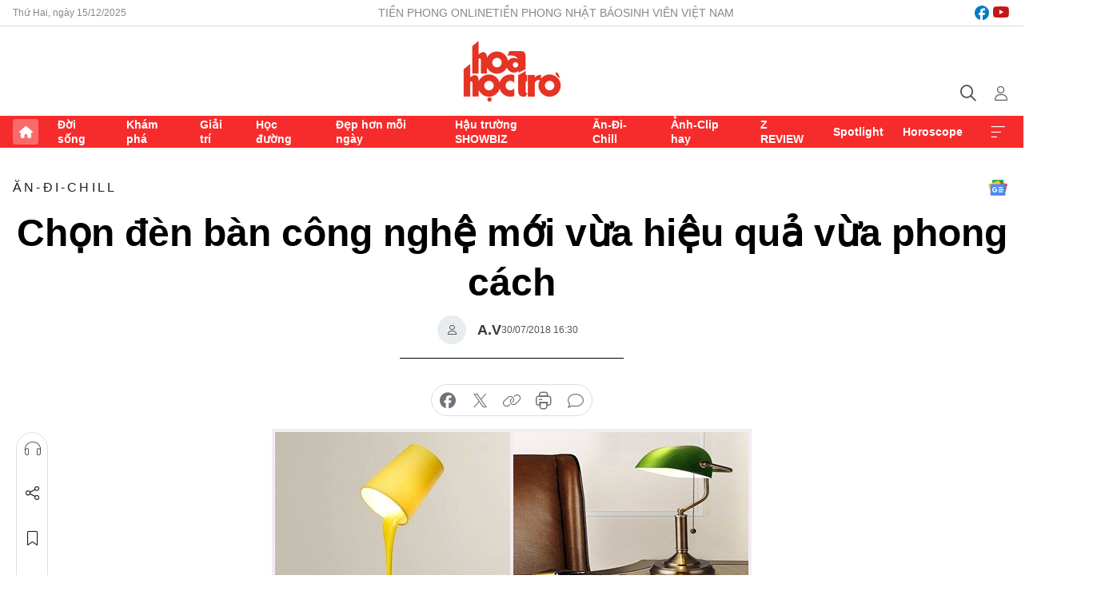

--- FILE ---
content_type: text/html;charset=utf-8
request_url: https://hoahoctro.tienphong.vn/chon-den-ban-cong-nghe-moi-vua-hieu-qua-vua-phong-cach-post1194537.tpo
body_size: 14575
content:
<!DOCTYPE html> <html lang="vi" class="hht "> <head> <title>Chọn đèn bàn công nghệ mới vừa hiệu quả vừa phong cách | Báo điện tử Tiền Phong</title> <meta name="description" content="Chọn đèn bàn tận dụng tối đa công nghệ chiếu sáng LED, không chỉ hiệu quả mà còn thể hiện phong cách riêng của bạn."/> <meta name="keywords" content=""/> <meta name="news_keywords" content=""/> <meta http-equiv="Content-Type" content="text/html; charset=utf-8" /> <meta http-equiv="X-UA-Compatible" content="IE=edge"/> <meta http-equiv="refresh" content="1800" /> <meta name="revisit-after" content="1 days" /> <meta name="viewport" content="width=device-width, initial-scale=1"> <meta http-equiv="content-language" content="vi" /> <meta name="format-detection" content="telephone=no"/> <meta name="format-detection" content="address=no"/> <meta name="apple-mobile-web-app-capable" content="yes"> <meta name="apple-mobile-web-app-status-bar-style" content="black"> <meta name="apple-mobile-web-app-title" content="Báo điện tử Tiền Phong"/> <meta name="referrer" content="no-referrer-when-downgrade"/> <link rel="shortcut icon" href="https://cdn.tienphong.vn/assets/web/styles/img/h2t.png" type="image/x-icon" /> <link rel="preconnect" href="https://cdn.tienphong.vn"/> <link rel="dns-prefetch" href="https://cdn.tienphong.vn"/> <link rel="dns-prefetch" href="//www.google-analytics.com" /> <link rel="dns-prefetch" href="//www.googletagmanager.com" /> <link rel="dns-prefetch" href="//stc.za.zaloapp.com" /> <link rel="dns-prefetch" href="//fonts.googleapis.com" /> <script> var cmsConfig = { domainDesktop: 'https://hoahoctro.tienphong.vn', domainMobile: 'https://hoahoctro.tienphong.vn', domainApi: 'https://api.tienphong.vn', domainStatic: 'https://cdn.tienphong.vn', domainLog: 'https://log.tienphong.vn', googleAnalytics: 'G-749R1YGL4H,UA-161062453-1', siteId: 1, pageType: 1, objectId: 1194537, adsZone: 319, allowAds: false, adsLazy: true, antiAdblock: true, }; if (window.location.protocol !== 'https:' && window.location.hostname.indexOf('tienphong.vn') !== -1) { window.location = 'https://' + window.location.hostname + window.location.pathname + window.location.hash; } var USER_AGENT=window.navigator&&window.navigator.userAgent||"",IS_MOBILE=/Android|webOS|iPhone|iPod|BlackBerry|Windows Phone|IEMobile|Mobile Safari|Opera Mini/i.test(USER_AGENT);function setCookie(e,o,i){var n=new Date,i=(n.setTime(n.getTime()+24*i*60*60*1e3),"expires="+n.toUTCString());document.cookie=e+"="+o+"; "+i+";path=/;"}function getCookie(e){var o=document.cookie.indexOf(e+"="),i=o+e.length+1;return!o&&e!==document.cookie.substring(0,e.length)||-1===o?null:(-1===(e=document.cookie.indexOf(";",i))&&(e=document.cookie.length),unescape(document.cookie.substring(i,e)))}; </script> <script> if(USER_AGENT && USER_AGENT.indexOf("facebot") <= 0 && USER_AGENT.indexOf("facebookexternalhit") <= 0) { var query = ''; var hash = ''; if (window.location.search) query = window.location.search; if (window.location.hash) hash = window.location.hash; var canonicalUrl = 'https://hoahoctro.tienphong.vn/chon-den-ban-cong-nghe-moi-vua-hieu-qua-vua-phong-cach-post1194537.tpo' + query + hash ; var curUrl = decodeURIComponent(window.location.href); if(!location.port && canonicalUrl.startsWith("http") && curUrl != canonicalUrl){ window.location.replace(canonicalUrl); } } </script> <meta property="fb:app_id" content="398178286982123"/> <meta property="fb:pages" content="102790913161840"/> <meta name="author" content="Báo điện tử Tiền Phong" /> <meta name="copyright" content="Copyright © 2025 by Báo điện tử Tiền Phong" /> <meta name="RATING" content="GENERAL" /> <meta name="GENERATOR" content="Báo điện tử Tiền Phong" /> <meta content="Báo điện tử Tiền Phong" itemprop="sourceOrganization" name="source"/> <meta content="news" itemprop="genre" name="medium"/> <meta name="robots" content="noarchive, max-image-preview:large, index, follow" /> <meta name="GOOGLEBOT" content="noarchive, max-image-preview:large, index, follow" /> <link rel="canonical" href="https://hoahoctro.tienphong.vn/chon-den-ban-cong-nghe-moi-vua-hieu-qua-vua-phong-cach-post1194537.tpo" /> <meta property="og:site_name" content="Báo điện tử Tiền Phong"/> <meta property="og:rich_attachment" content="true"/> <meta property="og:type" content="article"/> <meta property="og:url" content="https://hoahoctro.tienphong.vn/chon-den-ban-cong-nghe-moi-vua-hieu-qua-vua-phong-cach-post1194537.tpo"/> <meta property="og:image" content="https://cdn.tienphong.vn/images/bdfc554ea35983ad68a96e0050b6e2cb5c6c9df5fa4d264d21e8d8e30764ac9d07f53f57133bf44ac611190d4f7be183c0742af486bc77313eaab4fa2d20017f80d3e32db45e74a2da1c6a69785388e9/5b5f2ca422f7b-d1-600x450.jpg.webp"/> <meta property="og:image:width" content="1200"/> <meta property="og:image:height" content="630"/> <meta property="og:title" content="Chọn đèn bàn công nghệ mới vừa hiệu quả vừa phong cách"/> <meta property="og:description" content="Chọn đèn bàn tận dụng tối đa công nghệ chiếu sáng LED, không chỉ hiệu quả mà còn thể hiện phong cách riêng của bạn."/> <meta name="twitter:card" value="summary"/> <meta name="twitter:url" content="https://hoahoctro.tienphong.vn/chon-den-ban-cong-nghe-moi-vua-hieu-qua-vua-phong-cach-post1194537.tpo"/> <meta name="twitter:title" content="Chọn đèn bàn công nghệ mới vừa hiệu quả vừa phong cách"/> <meta name="twitter:description" content="Chọn đèn bàn tận dụng tối đa công nghệ chiếu sáng LED, không chỉ hiệu quả mà còn thể hiện phong cách riêng của bạn."/> <meta name="twitter:image" content="https://cdn.tienphong.vn/images/bdfc554ea35983ad68a96e0050b6e2cb5c6c9df5fa4d264d21e8d8e30764ac9d07f53f57133bf44ac611190d4f7be183c0742af486bc77313eaab4fa2d20017f80d3e32db45e74a2da1c6a69785388e9/5b5f2ca422f7b-d1-600x450.jpg.webp"/> <meta name="twitter:site" content="@Báo điện tử Tiền Phong"/> <meta name="twitter:creator" content="@Báo điện tử Tiền Phong"/> <meta property="article:publisher" content="https://www.facebook.com/www.tienphong.vn/" /> <meta property="article:tag" content=""/> <meta property="article:section" content="Hoa học trò,Ăn-Đi-Chill" /> <meta property="article:published_time" content="2018-07-30T23:30:00+0700"/> <meta property="article:modified_time" content="2018-07-31T00:35:01+0700"/> <script type="application/ld+json"> { "@context" : "https://schema.org", "@type" : "WebSite", "name": "Báo điện tử Tiền Phong", "url": "https://hoahoctro.tienphong.vn", "alternateName" : "Hoa học trò, chuyên trang của Báo điện tử Tiền Phong", "potentialAction": { "@type": "SearchAction", "target": { "@type": "EntryPoint", "urlTemplate": "https://hoahoctro.tienphong.vn/search/?q={search_term_string}" }, "query-input": "required name=search_term_string" } } </script> <script type="application/ld+json"> { "@context":"http://schema.org", "@type":"BreadcrumbList", "itemListElement":[ { "@type":"ListItem", "position":1, "item":{ "@id":"https://hoahoctro.tienphong.vn/hht-an-di-chill/", "name":"Ăn-Đi-Chill" } } ] } </script> <script type="application/ld+json"> { "@context": "http://schema.org", "@type": "NewsArticle", "mainEntityOfPage":{ "@type":"WebPage", "@id":"https://hoahoctro.tienphong.vn/chon-den-ban-cong-nghe-moi-vua-hieu-qua-vua-phong-cach-post1194537.tpo" }, "headline": "Chọn đèn bàn công nghệ mới vừa hiệu quả vừa phong cách", "description": "Chọn đèn bàn tận dụng tối đa công nghệ chiếu sáng LED, không chỉ hiệu quả mà còn thể hiện phong cách riêng của bạn.", "image": { "@type": "ImageObject", "url": "https://cdn.tienphong.vn/images/bdfc554ea35983ad68a96e0050b6e2cb5c6c9df5fa4d264d21e8d8e30764ac9d07f53f57133bf44ac611190d4f7be183c0742af486bc77313eaab4fa2d20017f80d3e32db45e74a2da1c6a69785388e9/5b5f2ca422f7b-d1-600x450.jpg.webp", "width" : 1200, "height" : 675 }, "datePublished": "2018-07-30T23:30:00+0700", "dateModified": "2018-07-31T00:35:01+0700", "author": { "@type": "Person", "name": "A.V" }, "publisher": { "@type": "Organization", "name": "Báo điện tử Tiền Phong", "logo": { "@type": "ImageObject", "url": "https://cdn.tienphong.vn/assets/web/styles/img/tienphong-logo-2025.png" } } } </script> <link rel="preload" href="https://cdn.tienphong.vn/assets/web/styles/css/main.min-1.0.58.css" as="style"> <link rel="preload" href="https://cdn.tienphong.vn/assets/web/js/main.min-1.0.23.js" as="script"> <link rel="preload" href="https://common.mcms.one/assets/js/web/story.min-0.0.9.js" as="script"> <link rel="preload" href="https://cdn.tienphong.vn/assets/web/js/detail.min-1.0.17.js" as="script"> <link id="cms-style" rel="stylesheet" href="https://cdn.tienphong.vn/assets/web/styles/css/main.min-1.0.58.css"> <style>i.ic-live { background: url(http://cdn.tienphong.vn/assets/web/styles/img/liveicon-min.png) center 2px no-repeat; display: inline-block!important; background-size: contain; height: 24px; width: 48px;
} .ic-live::before { content: "";
} .rss-page li { list-style: square; margin-left: 30px;
} .rss-page li a { color: var(--primary);
} .rss-page ul ul { margin-bottom: inherit;
} .rss-page li li { list-style: circle;
} .hht .mega-menu .expand-wrapper .relate-website .tpo, .hht .mega-menu .relate-website-megamenu .tpo, .svvn .mega-menu .expand-wrapper .relate-website .tpo, .svvn .mega-menu .relate-website-megamenu .tpo { height: 30px;
} .hht .basic-box-13 .left .story:first-child .story__thumb img, .hht .basic-box-13 .right .story:first-child .story__thumb img { width: 670px;
} .hht #sdaWeb_SdaTop { padding-bottom: 20px;
}</style> <script type="text/javascript"> var _metaOgUrl = 'https://hoahoctro.tienphong.vn/chon-den-ban-cong-nghe-moi-vua-hieu-qua-vua-phong-cach-post1194537.tpo'; var page_title = document.title; var tracked_url = window.location.pathname + window.location.search + window.location.hash; var cate_path = 'hht-an-di-chill'; if (cate_path.length > 0) { tracked_url = "/" + cate_path + tracked_url; } </script> <script async="" src="https://www.googletagmanager.com/gtag/js?id=G-749R1YGL4H"></script> <script> window.dataLayer = window.dataLayer || []; function gtag(){dataLayer.push(arguments);} gtag('js', new Date()); gtag('config', 'G-749R1YGL4H', {page_path: tracked_url}); gtag('config', 'UA-161062453-1', {page_path: tracked_url}); </script> <script>window.dataLayer = window.dataLayer || [];dataLayer.push({'pageCategory': '/hht\-an\-di\-chill'});</script> <script> window.dataLayer = window.dataLayer || []; dataLayer.push({ 'event': 'Pageview', 'articleId': '1194537', 'articleTitle': 'Chọn đèn bàn công nghệ mới vừa hiệu quả vừa phong cách', 'articleCategory': 'Hoa học trò,Ăn-Đi-Chill', 'articleAlowAds': false, 'articleAuthor': 'A.V', 'articleType': 'detail', 'articlePublishDate': '2018-07-30T23:30:00+0700', 'articleThumbnail': 'https://cdn.tienphong.vn/images/bdfc554ea35983ad68a96e0050b6e2cb5c6c9df5fa4d264d21e8d8e30764ac9d07f53f57133bf44ac611190d4f7be183c0742af486bc77313eaab4fa2d20017f80d3e32db45e74a2da1c6a69785388e9/5b5f2ca422f7b-d1-600x450.jpg.webp', 'articleShortUrl': 'https://hoahoctro.tienphong.vn/chon-den-ban-cong-nghe-moi-vua-hieu-qua-vua-phong-cach-post1194537.tpo', 'articleFullUrl': 'https://hoahoctro.tienphong.vn/chon-den-ban-cong-nghe-moi-vua-hieu-qua-vua-phong-cach-post1194537.tpo', }); </script> <script> window.dataLayer = window.dataLayer || []; dataLayer.push({'articleAuthor': 'A.V', 'articleAuthorID': '0'}); </script> <script type='text/javascript'> gtag('event', 'article_page',{ 'articleId': '1194537', 'articleTitle': 'Chọn đèn bàn công nghệ mới vừa hiệu quả vừa phong cách', 'articleCategory': 'Hoa học trò,Ăn-Đi-Chill', 'articleAlowAds': false, 'articleAuthor': 'A.V', 'articleType': 'detail', 'articlePublishDate': '2018-07-30T23:30:00+0700', 'articleThumbnail': 'https://cdn.tienphong.vn/images/bdfc554ea35983ad68a96e0050b6e2cb5c6c9df5fa4d264d21e8d8e30764ac9d07f53f57133bf44ac611190d4f7be183c0742af486bc77313eaab4fa2d20017f80d3e32db45e74a2da1c6a69785388e9/5b5f2ca422f7b-d1-600x450.jpg.webp', 'articleShortUrl': 'https://hoahoctro.tienphong.vn/chon-den-ban-cong-nghe-moi-vua-hieu-qua-vua-phong-cach-post1194537.tpo', 'articleFullUrl': 'https://hoahoctro.tienphong.vn/chon-den-ban-cong-nghe-moi-vua-hieu-qua-vua-phong-cach-post1194537.tpo', }); </script> </head> <body class=" detail-page "> <div id="sdaWeb_SdaMasthead" class="rennab banner-top" data-platform="1" data-position="Web_SdaMasthead" style="display:none"> </div> <header class="site-header"> <div class="top-wrapper"> <div class="container"> <span class="time" id="today"></span> <div class="relate-website"> <a href="https://tienphong.vn" class="website tpo" target="_blank" rel="nofollow" title="Tiền Phong Online">Tiền Phong Online</a> <a href="https://tienphong.vn/nhat-bao/" class="website tpo" title="Tiền Phong Nhật báo" target="_blank" rel="nofollow">Tiền Phong Nhật báo</a> <a href="https://svvn.tienphong.vn" class="website svvn" target="_blank" rel="nofollow" title="Sinh viên Việt Nam">Sinh viên Việt Nam</a> </div> <div class="lang-social"> <div class="social"> <a href="https://www.facebook.com/hoahoctro.vn" target="_blank" rel="nofollow" title="facebook"> <i class="ic-facebook"></i> </a> <a href="https://www.youtube.com/channel/UCtalnZVcscFoCo4lrpa37CA" target="_blank" rel="nofollow" title="youtube"> <i class="ic-youtube"></i> </a> </div> </div> </div> </div> <div class="main-wrapper"> <div class="container"> <h3><a class="logo" href="/" title="Báo điện tử Tiền Phong">Báo điện tử Tiền Phong</a></h3> <div class="search-wrapper"> <span class="ic-search"></span> <div class="search-form"> <input class="form-control txtsearch" placeholder="Tìm kiếm"> <i class="ic-close"></i> </div> </div> <div class="user" id="userprofile"> <span class="ic-user"></span> </div> </div> </div> <div class="navigation-wrapper"> <div class="container"> <ul class="menu"> <li><a href="/" class="home" title="Trang chủ">Trang chủ</a></li> <li> <a class="text" href="https://hoahoctro.tienphong.vn/hht-doi-song/" title="Đời sống">Đời sống</a> </li> <li> <a class="text" href="https://hoahoctro.tienphong.vn/hht-kham-pha/" title="Khám phá">Khám phá</a> </li> <li> <a class="text" href="https://hoahoctro.tienphong.vn/hht-giai-tri/" title="Giải trí">Giải trí</a> </li> <li> <a class="text" href="https://hoahoctro.tienphong.vn/hht-hoc-duong/" title="Học đường">Học đường</a> </li> <li> <a class="text" href="https://hoahoctro.tienphong.vn/hht-dep-hon-moi-ngay/" title="Đẹp hơn mỗi ngày">Đẹp hơn mỗi ngày</a> </li> <li> <a class="text" href="https://hoahoctro.tienphong.vn/hht-hau-truong-showbiz/" title="Hậu trường SHOWBIZ">Hậu trường SHOWBIZ</a> </li> <li> <a class="text" href="https://hoahoctro.tienphong.vn/hht-an-di-chill/" title="Ăn-Đi-Chill">Ăn-Đi-Chill</a> </li> <li> <a class="text" href="https://hoahoctro.tienphong.vn/hht-anh-clip-hay/" title="Ảnh-Clip hay">Ảnh-Clip hay</a> </li> <li> <a class="text" href="https://hoahoctro.tienphong.vn/z-review/" title="Z REVIEW">Z REVIEW</a> </li> <li> <a class="text" href="https://hoahoctro.tienphong.vn/hht-spotlight/" title="Spotlight">Spotlight</a> </li> <li> <a class="text" href="https://hoahoctro.tienphong.vn/hht-horoscope/" title="Horoscope">Horoscope</a> </li> <li><a href="javascript:void(0);" class="expansion" title="Xem thêm">Xem thêm</a></li> </ul> <div class="mega-menu"> <div class="container"> <div class="menu-wrapper"> <div class="wrapper"> <span class="label">Chuyên mục</span> <div class="item"> <a class="title" href="https://hoahoctro.tienphong.vn/hht-doi-song/" title="Đời sống">Đời sống</a> </div> <div class="item"> <a class="title" href="https://hoahoctro.tienphong.vn/hht-kham-pha/" title="Khám phá">Khám phá</a> </div> <div class="item"> <a class="title" href="https://hoahoctro.tienphong.vn/hht-giai-tri/" title="Giải trí">Giải trí</a> </div> <div class="item"> <a class="title" href="https://hoahoctro.tienphong.vn/hht-hoc-duong/" title="Học đường">Học đường</a> </div> <div class="item"> <a class="title" href="https://hoahoctro.tienphong.vn/hht-dep-hon-moi-ngay/" title="Đẹp hơn mỗi ngày">Đẹp hơn mỗi ngày</a> </div> <div class="item"> <a class="title" href="https://hoahoctro.tienphong.vn/hht-hau-truong-showbiz/" title="Hậu trường SHOWBIZ">Hậu trường SHOWBIZ</a> </div> <div class="item"> <a class="title" href="https://hoahoctro.tienphong.vn/hht-an-di-chill/" title="Ăn-Đi-Chill">Ăn-Đi-Chill</a> </div> <div class="item"> <a class="title" href="https://hoahoctro.tienphong.vn/hht-anh-clip-hay/" title="Ảnh-Clip hay">Ảnh-Clip hay</a> </div> <div class="item"> <a class="title" href="https://hoahoctro.tienphong.vn/z-review/" title="Z REVIEW">Z REVIEW</a> </div> <div class="item"> <a class="title" href="https://hoahoctro.tienphong.vn/hht-spotlight/" title="Spotlight">Spotlight</a> </div> <div class="item"> <a class="title" href="https://hoahoctro.tienphong.vn/hht-dung-bo-lo/" title="Đừng bỏ lỡ!">Đừng bỏ lỡ!</a> </div> <div class="item"> <a class="title" href="https://hoahoctro.tienphong.vn/hht-horoscope/" title="Horoscope">Horoscope</a> </div> <div class="item"> <a class="title" href="https://hoahoctro.tienphong.vn/hht-suoi-am-trai-tim/" title="Sưởi ấm trái tim">Sưởi ấm trái tim</a> </div> <div class="item"> <a class="title" href="https://hoahoctro.tienphong.vn/hht-cong-dan-so/" title="Công dân số">Công dân số</a> </div> <div class="item"> <a class="title" href="https://hoahoctro.tienphong.vn/hht-cam-nang-teen/" title="Cẩm nang teen">Cẩm nang teen</a> </div> <div class="item"> <a class="title" href="https://hoahoctro.tienphong.vn/hht-ket-noi-hoa-hoc-tro/" title="Kết nối Hoa Học Trò">Kết nối Hoa Học Trò</a> </div> </div> </div> <div class="expand-wrapper"> <div class="relate-website"> <span class="title">Các trang khác</span> <a href="https://tienphong.vn" class="website tpo" target="_blank" rel="nofollow" title="Tiền Phong Online">Tiền Phong Online</a> <a href="https://svvn.tienphong.vn" class="website svvn" target="_blank" rel="nofollow" title="Sinh viên Việt Nam">Sinh viên Việt Nam</a> </div> <div class="wrapper"> <span class="title">Liên hệ quảng cáo</span> <span class="text"> <i class="ic-phone"></i> <a href="tel:+84909559988">0909559988</a> </span> <span class="text"> <i class="ic-mail"></i> <a href="mailto:booking@baotienphong.com.vn">booking@baotienphong.com.vn</a> </span> </div> <div class="wrapper"> <span class="title">Tòa soạn</span> <span class="text"> <i class="ic-location"></i> <address>15 Hồ Xuân Hương, Hà Nội</address> </span> <span class="text"> <i class="ic-phone"></i> <a href="tel:+842439431250">024.39431250</a> </span> </div> <div class="wrapper"> <span class="title">Đặt mua báo in</span> <span class="text"> <i class="ic-phone"></i> <a href="tel:+842439439664">(024)39439664</a> </span> <span class="text"> <i class="ic-phone"></i> <a href="tel:+84908988666">0908988666</a> </span> </div> <div class="wrapper"> <a href="/ban-doc-lam-bao.tpo" class="send" title="Bạn đọc làm báo"><i class="ic-send"></i>Bạn đọc làm báo</a> <a href="#" class="companion" title="Đồng hành cùng Tiền phong">Đồng hành cùng Tiền phong</a> </div> <div class="link"> <a href="/toa-soan.tpo" class="text" title="Giới thiệu<">Giới thiệu</a> <a href="/nhat-bao/" class="text" title="Nhật báo">Nhật báo</a> <a href="/topics.html" class="text" title="Sự kiện">Sự kiện</a> <a href="/quang-cao.tpo" class="text" title="Quảng cáo">Quảng cáo</a> </div> <div class="top-social"> <a href="javascript:void(0);" class="title" title="Theo dõi Báo Tiền phong trên">Theo dõi Báo Tiền phong trên</a> <a href="https://www.facebook.com/www.tienphong.vn/" class="facebook" target="_blank" rel="nofollow">fb</a> <a href="https://www.youtube.com/@baotienphong" class="youtube" target="_blank" rel="nofollow">yt</a> <a href="https://www.tiktok.com/@baotienphong.official" class="tiktok" target="_blank" rel="nofollow">tt</a> <a href="https://zalo.me/783607375436573981" class="zalo" target="_blank" rel="nofollow">zl</a> <a href="https://news.google.com/publications/CAAiEF9pVTo7tHQ-AT_ZBUo_100qFAgKIhBfaVU6O7R0PgE_2QVKP9dN?hl=vi&gl=VN&ceid=VN:vi" class="google" target="_blank" rel="nofollow">gg</a> </div> </div> </div> </div> </div> </div> </header> <div class="site-body"> <div id="sdaWeb_SdaBackground" class="rennab " data-platform="1" data-position="Web_SdaBackground" style="display:none"> </div> <div class="container"> <div id="sdaWeb_SdaArticeTop" class="rennab " data-platform="1" data-position="Web_SdaArticeTop" style="display:none"> </div> <div class="article"> <div class="breadcrumb breadcrumb-detail"> <h2 class="main"> <a href="https://hoahoctro.tienphong.vn/hht-an-di-chill/" title="Ăn-Đi-Chill" class="active">Ăn-Đi-Chill</a> </h2> </div> <a href="https://news.google.com/publications/CAAiEF9pVTo7tHQ-AT_ZBUo_100qFAgKIhBfaVU6O7R0PgE_2QVKP9dN?hl=vi&gl=VN&ceid=VN:vi" class="img-ggnews" target="_blank" title="Google News">Google News</a> <div class="article__header"> <h1 class="article__title cms-title"> Chọn đèn bàn công nghệ mới vừa hiệu quả vừa phong cách </h1> <div class="article__meta"> <div class="wrap-author"> <div class="author"> <span class="thumb"> </span> A.V </div> </div> <time class="time" datetime="2018-07-30T23:30:00+0700" data-time="1532968200" data-friendly="false">30/07/2018 23:30</time> <meta class="cms-date" itemprop="datePublished" content="2018-07-30T23:30:00+0700"> </div> </div> <div class="features article__social"> <a href="#tts" title="Nghe"> <i class="ic-hear"></i>Nghe </a> <a href="javascript:void(0);" class="item" title="Chia sẻ" data-href="https://hoahoctro.tienphong.vn/chon-den-ban-cong-nghe-moi-vua-hieu-qua-vua-phong-cach-post1194537.tpo" data-rel="facebook"> <i class="ic-share"></i>Chia sẻ </a> <a href="javascript:void(0);" class="sendbookmark hidden" onclick="ME.sendBookmark(this, 1194537);" data-id="1194537" title="Lưu bài viết"> <i class="ic-bookmark"></i>Lưu tin </a> <a href="#comment1194537" title="Bình luận"> <i class="ic-feedback"></i>Bình luận </a> <a href="https://hoahoctro.tienphong.vn/hht-an-di-chill/" title="Trở về"> <i class="ic-leftLong"></i>Trở về </a> </div> <div class="audio-social"> <div class="social article__social"> <a href="javascript:void(0);" class="item fb" data-href="https://hoahoctro.tienphong.vn/chon-den-ban-cong-nghe-moi-vua-hieu-qua-vua-phong-cach-post1194537.tpo" data-rel="facebook" title="Facebook"> <i class="ic-facebook"></i>chia sẻ </a> <a href="javascript:void(0);" class="item twitterX" data-href="https://hoahoctro.tienphong.vn/chon-den-ban-cong-nghe-moi-vua-hieu-qua-vua-phong-cach-post1194537.tpo" data-rel="twitter" title="Twitter"> <i class="ic-twitterX"></i>chia sẻ </a> <a href="javascript:void(0);" class="item link" data-href="https://hoahoctro.tienphong.vn/chon-den-ban-cong-nghe-moi-vua-hieu-qua-vua-phong-cach-post1194537.tpo" data-rel="copy" title="Copy link"> <i class="ic-link"></i>copy link </a> <a href="javascript:void(0);" class="printer sendprint" title="In bài viết"> <i class="ic-printer"></i>in báo </a> <a href="#comment1194537" class="comment" title="Bình luận"> <i class="ic-feedback"></i>bình luận </a> </div> </div> <figure class="article__avatar "> <img class="cms-photo" src="https://cdn.tienphong.vn/images/c584fb042c0bfe767be7947fef0eb29ab5eaa0c60ad19fde101cf958c505dcd450a97d353dea6de67ba5f941abe6e396e1ea4bd39c695733b513a3985dfeb63f/5b5f2ca422f7b-d1-600x450.jpg" alt="Chọn đèn bàn công nghệ mới vừa hiệu quả vừa phong cách" cms-photo-caption="Chọn đèn bàn công nghệ mới vừa hiệu quả vừa phong cách"/> </figure> <div id="sdaWeb_SdaArticleAfterAvatar" class="rennab " data-platform="1" data-position="Web_SdaArticleAfterAvatar" style="display:none"> </div> <div class="article__sapo cms-desc"> HHTO - Chọn đèn bàn tận dụng tối đa công nghệ chiếu sáng LED, không chỉ hiệu quả mà còn thể hiện phong cách riêng của bạn.
</div> <div id="sdaWeb_SdaArticleAfterSapo" class="rennab " data-platform="1" data-position="Web_SdaArticleAfterSapo" style="display:none"> </div> <div class="article__body zce-content-body cms-body" itemprop="articleBody"> <p>Với sự phát triển của công nghệ, tài liệu giấy tờ có thể chuyển sang tài liệu dạng kỹ thuật số. Tuy nhiên, chiếc đèn bàn với ánh sáng thích hợp luôn là cứu tinh cho đôi mắt của bạn, kể cả khi bạn dụng điện thoại thông minh hay máy tính.</p>
<figure> <img src="[data-uri]" alt="Đèn bàn Lumiy Lightblade 1500S cung cấp một loạt các tính năng hữu ích, làm cho nó trở thành một sự lựa chọn linh hoạt cho những ai cần một chiếc đèn phục vụ nhiều mục đích như cảm ứng, cổng sạc usb, thay đổi màu và nhiệt độ..." class="lazyload cms-photo" data-large-src="https://cdn.tienphong.vn/images/f2e13314a4b37118c8db0736b61981eb79495925598c5511ee925b419a5a3c704586d8ad1aaab40130786ee930993e6e/5b5f2b7632b9a-d2.jpg" data-src="https://cdn.tienphong.vn/images/82d82846f0198d148dc4ddbf3720560479495925598c5511ee925b419a5a3c704586d8ad1aaab40130786ee930993e6e/5b5f2b7632b9a-d2.jpg" title="Đèn bàn Lumiy Lightblade 1500S cung cấp một loạt các tính năng hữu ích, làm cho nó trở thành một sự lựa chọn linh hoạt cho những ai cần một chiếc đèn phục vụ nhiều mục đích như cảm ứng, cổng sạc usb, thay đổi màu và nhiệt độ..."> <figcaption> Đèn bàn Lumiy Lightblade 1500S cung cấp một loạt các tính năng hữu ích, làm cho nó trở thành một sự lựa chọn linh hoạt cho những ai cần một chiếc đèn phục vụ nhiều mục đích như cảm ứng, cổng sạc usb, thay đổi màu và nhiệt độ... </figcaption>
</figure>
<figure> <img src="[data-uri]" alt="Đèn bàn LED TaoTronics có bộ sạc không dây nhanh và cổng USB được tích hợp sẵn để nó có thể sạc điện thoại của bạn và một thiết bị khác bên cạnh." class="lazyload cms-photo" data-large-src="https://cdn.tienphong.vn/images/f2e13314a4b37118c8db0736b61981eb26d77fb7abbc465261a15880a5b7bb683e1222750f92fe5df0badbee32ce0a0c/5b5f2b71dcbfe-d3.jpg" data-src="https://cdn.tienphong.vn/images/82d82846f0198d148dc4ddbf3720560426d77fb7abbc465261a15880a5b7bb683e1222750f92fe5df0badbee32ce0a0c/5b5f2b71dcbfe-d3.jpg" title="Đèn bàn LED TaoTronics có bộ sạc không dây nhanh và cổng USB được tích hợp sẵn để nó có thể sạc điện thoại của bạn và một thiết bị khác bên cạnh."> <figcaption> Đèn bàn LED TaoTronics có bộ sạc không dây nhanh và cổng USB được tích hợp sẵn để nó có thể sạc điện thoại của bạn và một thiết bị khác bên cạnh. </figcaption>
</figure>
<figure> <img src="[data-uri]" alt="Thiết kế đèn bàn Torchstar với màu xanh ngọc lục bảo và thân đồng thau thu hút sự chú ý của những người ưa kiểu dáng cổ." class="lazyload cms-photo" data-large-src="https://cdn.tienphong.vn/images/f2e13314a4b37118c8db0736b61981eb3d398877e0bba999fb35e022f1d23346b06947d0da3d31902a49e23b227aec8a/5b5f2b7737624-d4.jpg" data-src="https://cdn.tienphong.vn/images/82d82846f0198d148dc4ddbf372056043d398877e0bba999fb35e022f1d23346b06947d0da3d31902a49e23b227aec8a/5b5f2b7737624-d4.jpg" title="Thiết kế đèn bàn Torchstar với màu xanh ngọc lục bảo và thân đồng thau thu hút sự chú ý của những người ưa kiểu dáng cổ."> <figcaption> Thiết kế đèn bàn Torchstar với màu xanh ngọc lục bảo và thân đồng thau thu hút sự chú ý của những người ưa kiểu dáng cổ. </figcaption>
</figure>
<figure> <img src="[data-uri]" alt="Thiết kế không dây hiện đại của đèn bàn Luxe Cordless và pin sạc khiến cho nó trở thành chiếc đèn bàn di động đáng chú ý." class="lazyload cms-photo" data-large-src="https://cdn.tienphong.vn/images/f2e13314a4b37118c8db0736b61981eb076366b247b8429987288276e3717c0e57e3dc0ed6e35b4c1b9c5c985e979305/5b5f2b783e7d5-d5.jpg" data-src="https://cdn.tienphong.vn/images/82d82846f0198d148dc4ddbf37205604076366b247b8429987288276e3717c0e57e3dc0ed6e35b4c1b9c5c985e979305/5b5f2b783e7d5-d5.jpg" title="Thiết kế không dây hiện đại của đèn bàn Luxe Cordless và pin sạc khiến cho nó trở thành chiếc đèn bàn di động đáng chú ý."> <figcaption> Thiết kế không dây hiện đại của đèn bàn Luxe Cordless và pin sạc khiến cho nó trở thành chiếc đèn bàn di động đáng chú ý. </figcaption>
</figure>
<figure> <img src="[data-uri]" alt="Khả năng tiết kiệm năng lượng, giá thành phải chăng, kiểu dáng tối giản, hiện đại khiến đèn bàn LED TaoTronics trở thành &amp;quot;ứng cử viên&amp;quot; nặng ký." class="lazyload cms-photo" data-large-src="https://cdn.tienphong.vn/images/f2e13314a4b37118c8db0736b61981eba1ee92de4925c894533f7b9e2272004a81c04c52123697556878ec5562276193/5b5f2b7940c96-d6.jpg" data-src="https://cdn.tienphong.vn/images/82d82846f0198d148dc4ddbf37205604a1ee92de4925c894533f7b9e2272004a81c04c52123697556878ec5562276193/5b5f2b7940c96-d6.jpg" title="Khả năng tiết kiệm năng lượng, giá thành phải chăng, kiểu dáng tối giản, hiện đại khiến đèn bàn LED TaoTronics trở thành &amp;quot;ứng cử viên&amp;quot; nặng ký."> <figcaption> Khả năng tiết kiệm năng lượng, giá thành phải chăng, kiểu dáng tối giản, hiện đại khiến đèn bàn LED TaoTronics trở thành "ứng cử viên" nặng ký. </figcaption>
</figure>
<figure> <img src="[data-uri]" alt="Đèn bàn LED của BenQ e-Reading có thiết kế hiện đại, thanh mảnh, với độ sáng giống ánh sáng tự nhiên giúp bạn có thể đọc trong thời gian dài mà không mỏi mắt." class="lazyload cms-photo" data-large-src="https://cdn.tienphong.vn/images/f2e13314a4b37118c8db0736b61981eb06d8aa3700f5fcf3a9152bddf893a3df921e6c08b3f354dded3a6ac27cd32de3/5b5f2b7a466bb-d7.jpg" data-src="https://cdn.tienphong.vn/images/82d82846f0198d148dc4ddbf3720560406d8aa3700f5fcf3a9152bddf893a3df921e6c08b3f354dded3a6ac27cd32de3/5b5f2b7a466bb-d7.jpg" title="Đèn bàn LED của BenQ e-Reading có thiết kế hiện đại, thanh mảnh, với độ sáng giống ánh sáng tự nhiên giúp bạn có thể đọc trong thời gian dài mà không mỏi mắt."> <figcaption> Đèn bàn LED của BenQ e-Reading có thiết kế hiện đại, thanh mảnh, với độ sáng giống ánh sáng tự nhiên giúp bạn có thể đọc trong thời gian dài mà không mỏi mắt. </figcaption>
</figure>
<figure> <img src="[data-uri]" alt="Nếu thích sự trẻ trung, màu sắc, dễ dàng điều chỉnh độ cao, khu vực chiếu sáng... đèn bàn Tomons Nature Wood Swing Arm là một lựa chọn tốt." class="lazyload cms-photo" data-large-src="https://cdn.tienphong.vn/images/f2e13314a4b37118c8db0736b61981eb7485056482cc938efff1e5729a6d0ed107e14ce7e315eb02d56bef4d86a89666/5b5f2b72ca341-d8.jpg" data-src="https://cdn.tienphong.vn/images/82d82846f0198d148dc4ddbf372056047485056482cc938efff1e5729a6d0ed107e14ce7e315eb02d56bef4d86a89666/5b5f2b72ca341-d8.jpg" title="Nếu thích sự trẻ trung, màu sắc, dễ dàng điều chỉnh độ cao, khu vực chiếu sáng... đèn bàn Tomons Nature Wood Swing Arm là một lựa chọn tốt."> <figcaption> Nếu thích sự trẻ trung, màu sắc, dễ dàng điều chỉnh độ cao, khu vực chiếu sáng... đèn bàn Tomons Nature Wood Swing Arm là một lựa chọn tốt. </figcaption>
</figure>
<figure> <img src="[data-uri]" alt="Malvern 20-inch Desk Lamp với kết cấu bằng đồng giả cổ nhưng ứng dụng công nghệ chiếu sáng hiện đại nhất LED dành cho người ưa truyền thống." class="lazyload cms-photo" data-large-src="https://cdn.tienphong.vn/images/f2e13314a4b37118c8db0736b61981ebb7d8b10cde9918b01d9e7fd9a890e8a4a95174a1a66573c550c31810e65a56ed/5b5f2b73d7a54-d9.jpg" data-src="https://cdn.tienphong.vn/images/82d82846f0198d148dc4ddbf37205604b7d8b10cde9918b01d9e7fd9a890e8a4a95174a1a66573c550c31810e65a56ed/5b5f2b73d7a54-d9.jpg" title="Malvern 20-inch Desk Lamp với kết cấu bằng đồng giả cổ nhưng ứng dụng công nghệ chiếu sáng hiện đại nhất LED dành cho người ưa truyền thống."> <figcaption> Malvern 20-inch Desk Lamp với kết cấu bằng đồng giả cổ nhưng ứng dụng công nghệ chiếu sáng hiện đại nhất LED dành cho người ưa truyền thống. </figcaption>
</figure>
<figure> <img src="[data-uri]" alt="Bạn muốn phá cách, màu sắc và tươi trẻ, đèn bàn Wayfair có thể là giúp bạn./." class="lazyload cms-photo" data-large-src="https://cdn.tienphong.vn/images/f2e13314a4b37118c8db0736b61981eb63c4dec157bdbe13d1a440eff1a0ebdb2b335f4b93a61a11cb122a73a7b048ae/5b5f2b74c2e3e-d10.jpg" data-src="https://cdn.tienphong.vn/images/82d82846f0198d148dc4ddbf3720560463c4dec157bdbe13d1a440eff1a0ebdb2b335f4b93a61a11cb122a73a7b048ae/5b5f2b74c2e3e-d10.jpg" title="Bạn muốn phá cách, màu sắc và tươi trẻ, đèn bàn Wayfair có thể là giúp bạn./."> <figcaption> Bạn muốn phá cách, màu sắc và tươi trẻ, đèn bàn Wayfair có thể là giúp bạn./. </figcaption>
</figure> <div id="sdaWeb_SdaArticleAfterBody" class="rennab " data-platform="1" data-position="Web_SdaArticleAfterBody" style="display:none"> </div> </div> <div class="article-footer"> <div class="article__author"> <span class="name">A.V</span> </div> <div class="article__source"> <div class="source"> <span class="name">vov.vn</span> </div> </div> <div id="sdaWeb_SdaArticleAfterTag" class="rennab " data-platform="1" data-position="Web_SdaArticleAfterTag" style="display:none"> </div> <div class="wrap-comment" id="comment1194537" data-id="1194537" data-type="20"></div> <div id="sdaWeb_SdaArticleAfterComment" class="rennab " data-platform="1" data-position="Web_SdaArticleAfterComment" style="display:none"> </div> </div> </div> <div class="col size-300"> <div class="main-col content-col"> <div id="sdaWeb_SdaArticleAfterBody1" class="rennab " data-platform="1" data-position="Web_SdaArticleAfterBody1" style="display:none"> </div> <div id="sdaWeb_SdaArticleAfterBody2" class="rennab " data-platform="1" data-position="Web_SdaArticleAfterBody2" style="display:none"> </div> <div class="basic-box-9"> <h3 class="box-heading"> <a href="https://hoahoctro.tienphong.vn/hht-an-di-chill/" title="Ăn-Đi-Chill" class="title"> Cùng chuyên mục </a> </h3> <div class="box-content content-list" data-source="hht-recommendation-319"> <article class="story" data-id="1802492"> <figure class="story__thumb"> <a class="cms-link" href="https://hoahoctro.tienphong.vn/tphcm-gioi-tre-hao-huc-check-in-tai-photobooth-ben-trong-buu-dien-thanh-pho-post1802492.tpo" title="TP.HCM: Giới trẻ háo hức check-in tại photobooth bên trong Bưu điện thành phố"> <img class="lazyload" src="[data-uri]" data-src="https://cdn.tienphong.vn/images/b5c14aefa32fa48a8f6bb76791c41b3b9316ffa7eef82a718bd2bab3fc748b9135f728becf0c5d1bcddb415d3f9ae29d5903f41797702a2e5021f6cbe1a944e6/thiet-ke-chua-co-ten-2.png.webp" data-srcset="https://cdn.tienphong.vn/images/b5c14aefa32fa48a8f6bb76791c41b3b9316ffa7eef82a718bd2bab3fc748b9135f728becf0c5d1bcddb415d3f9ae29d5903f41797702a2e5021f6cbe1a944e6/thiet-ke-chua-co-ten-2.png.webp 1x, https://cdn.tienphong.vn/images/95e944d8ae3c23c3240b856c3c23db5a9316ffa7eef82a718bd2bab3fc748b9135f728becf0c5d1bcddb415d3f9ae29d5903f41797702a2e5021f6cbe1a944e6/thiet-ke-chua-co-ten-2.png.webp 2x" alt="TP.HCM: Giới trẻ háo hức check-in tại photobooth bên trong Bưu điện thành phố"> <noscript><img src="https://cdn.tienphong.vn/images/b5c14aefa32fa48a8f6bb76791c41b3b9316ffa7eef82a718bd2bab3fc748b9135f728becf0c5d1bcddb415d3f9ae29d5903f41797702a2e5021f6cbe1a944e6/thiet-ke-chua-co-ten-2.png.webp" srcset="https://cdn.tienphong.vn/images/b5c14aefa32fa48a8f6bb76791c41b3b9316ffa7eef82a718bd2bab3fc748b9135f728becf0c5d1bcddb415d3f9ae29d5903f41797702a2e5021f6cbe1a944e6/thiet-ke-chua-co-ten-2.png.webp 1x, https://cdn.tienphong.vn/images/95e944d8ae3c23c3240b856c3c23db5a9316ffa7eef82a718bd2bab3fc748b9135f728becf0c5d1bcddb415d3f9ae29d5903f41797702a2e5021f6cbe1a944e6/thiet-ke-chua-co-ten-2.png.webp 2x" alt="TP.HCM: Giới trẻ háo hức check-in tại photobooth bên trong Bưu điện thành phố" class="image-fallback"></noscript> </a> </figure> <h2 class="story__heading" data-tracking="1802492"> <a class="cms-link " href="https://hoahoctro.tienphong.vn/tphcm-gioi-tre-hao-huc-check-in-tai-photobooth-ben-trong-buu-dien-thanh-pho-post1802492.tpo" title="TP.HCM: Giới trẻ háo hức check-in tại photobooth bên trong Bưu điện thành phố"> TP.HCM: Giới trẻ háo hức check-in tại photobooth bên trong Bưu điện thành phố </a> </h2> </article> <article class="story" data-id="1802483"> <figure class="story__thumb"> <a class="cms-link" href="https://hoahoctro.tienphong.vn/giang-sinh-co-anh-xinh-diem-danh-nhung-chon-song-ao-chup-dau-cung-lung-linh-post1802483.tpo" title="Giáng sinh có ảnh xinh: Điểm danh những chốn &#34;sống ảo&#34; chụp đâu cũng lung linh"> <img class="lazyload" src="[data-uri]" data-src="https://cdn.tienphong.vn/images/[base64]/brown-minimalist-lifestyle-daily-vlog-youtube-thumbnail.png.webp" data-srcset="https://cdn.tienphong.vn/images/[base64]/brown-minimalist-lifestyle-daily-vlog-youtube-thumbnail.png.webp 1x, https://cdn.tienphong.vn/images/[base64]/brown-minimalist-lifestyle-daily-vlog-youtube-thumbnail.png.webp 2x" alt="Giáng sinh có ảnh xinh: Điểm danh những chốn &#34;sống ảo&#34; chụp đâu cũng lung linh"> <noscript><img src="https://cdn.tienphong.vn/images/[base64]/brown-minimalist-lifestyle-daily-vlog-youtube-thumbnail.png.webp" srcset="https://cdn.tienphong.vn/images/[base64]/brown-minimalist-lifestyle-daily-vlog-youtube-thumbnail.png.webp 1x, https://cdn.tienphong.vn/images/[base64]/brown-minimalist-lifestyle-daily-vlog-youtube-thumbnail.png.webp 2x" alt="Giáng sinh có ảnh xinh: Điểm danh những chốn &#34;sống ảo&#34; chụp đâu cũng lung linh" class="image-fallback"></noscript> </a> </figure> <h2 class="story__heading" data-tracking="1802483"> <a class="cms-link " href="https://hoahoctro.tienphong.vn/giang-sinh-co-anh-xinh-diem-danh-nhung-chon-song-ao-chup-dau-cung-lung-linh-post1802483.tpo" title="Giáng sinh có ảnh xinh: Điểm danh những chốn &#34;sống ảo&#34; chụp đâu cũng lung linh"> Giáng sinh có ảnh xinh: Điểm danh những chốn "sống ảo" chụp đâu cũng lung linh </a> </h2> </article> <article class="story" data-id="1798972"> <figure class="story__thumb"> <a class="cms-link" href="https://hoahoctro.tienphong.vn/bi-quyet-giup-nha-cua-trong-sang-trong-hon-ma-khong-can-cai-tao-phuc-tap-post1798972.tpo" title="Bí quyết giúp nhà cửa trông sang trọng hơn mà không cần cải tạo phức tạp"> <img class="lazyload" src="[data-uri]" data-src="https://cdn.tienphong.vn/images/40c995b95d75189d6ea0e74c7f349dbb9786b8447146f034283ffa35f6af3ebdba4f9adb2185a9058db890abb7ad683a7798f3dd312d2ad7834725bfe8382b8120d256cfcfb2e455daadb7765005eb94dd80caa099e22b59cd6810c94845f205/social-black-contemporary-living-room-window.jpg.webp" data-srcset="https://cdn.tienphong.vn/images/40c995b95d75189d6ea0e74c7f349dbb9786b8447146f034283ffa35f6af3ebdba4f9adb2185a9058db890abb7ad683a7798f3dd312d2ad7834725bfe8382b8120d256cfcfb2e455daadb7765005eb94dd80caa099e22b59cd6810c94845f205/social-black-contemporary-living-room-window.jpg.webp 1x, https://cdn.tienphong.vn/images/2965192c46a1bbcba3fa9a25936c215e9786b8447146f034283ffa35f6af3ebdba4f9adb2185a9058db890abb7ad683a7798f3dd312d2ad7834725bfe8382b8120d256cfcfb2e455daadb7765005eb94dd80caa099e22b59cd6810c94845f205/social-black-contemporary-living-room-window.jpg.webp 2x" alt="Bí quyết giúp nhà cửa trông sang trọng hơn mà không cần cải tạo phức tạp"> <noscript><img src="https://cdn.tienphong.vn/images/40c995b95d75189d6ea0e74c7f349dbb9786b8447146f034283ffa35f6af3ebdba4f9adb2185a9058db890abb7ad683a7798f3dd312d2ad7834725bfe8382b8120d256cfcfb2e455daadb7765005eb94dd80caa099e22b59cd6810c94845f205/social-black-contemporary-living-room-window.jpg.webp" srcset="https://cdn.tienphong.vn/images/40c995b95d75189d6ea0e74c7f349dbb9786b8447146f034283ffa35f6af3ebdba4f9adb2185a9058db890abb7ad683a7798f3dd312d2ad7834725bfe8382b8120d256cfcfb2e455daadb7765005eb94dd80caa099e22b59cd6810c94845f205/social-black-contemporary-living-room-window.jpg.webp 1x, https://cdn.tienphong.vn/images/2965192c46a1bbcba3fa9a25936c215e9786b8447146f034283ffa35f6af3ebdba4f9adb2185a9058db890abb7ad683a7798f3dd312d2ad7834725bfe8382b8120d256cfcfb2e455daadb7765005eb94dd80caa099e22b59cd6810c94845f205/social-black-contemporary-living-room-window.jpg.webp 2x" alt="Bí quyết giúp nhà cửa trông sang trọng hơn mà không cần cải tạo phức tạp" class="image-fallback"></noscript> </a> </figure> <h2 class="story__heading" data-tracking="1798972"> <a class="cms-link " href="https://hoahoctro.tienphong.vn/bi-quyet-giup-nha-cua-trong-sang-trong-hon-ma-khong-can-cai-tao-phuc-tap-post1798972.tpo" title="Bí quyết giúp nhà cửa trông sang trọng hơn mà không cần cải tạo phức tạp"> Bí quyết giúp nhà cửa trông sang trọng hơn mà không cần cải tạo phức tạp </a> </h2> </article> <article class="story" data-id="1803283"> <figure class="story__thumb"> <a class="cms-link" href="https://hoahoctro.tienphong.vn/xu-huong-dich-chuyen-2026-gen-z-de-ai-dan-duong-kham-pha-nha-thong-minh-post1803283.tpo" title="Xu hướng dịch chuyển 2026: Gen Z để AI dẫn đường, khám phá nhà thông minh"> <img class="lazyload" src="[data-uri]" data-src="https://cdn.tienphong.vn/images/c05f96606db088cd3a74f1f32edfefb51a7c76d69828a09332e475b7ee62f47898b681c68d3d5834f564705881d4c8af53cc32e812c22691da2ad51ad9b0fd3be719fed96f1ea8710a6dd2b19e2e04cc/gettyimages-2194196781-8851.jpg.webp" data-srcset="https://cdn.tienphong.vn/images/c05f96606db088cd3a74f1f32edfefb51a7c76d69828a09332e475b7ee62f47898b681c68d3d5834f564705881d4c8af53cc32e812c22691da2ad51ad9b0fd3be719fed96f1ea8710a6dd2b19e2e04cc/gettyimages-2194196781-8851.jpg.webp 1x, https://cdn.tienphong.vn/images/3912ba2a56e023adb9d47fe748278d921a7c76d69828a09332e475b7ee62f47898b681c68d3d5834f564705881d4c8af53cc32e812c22691da2ad51ad9b0fd3be719fed96f1ea8710a6dd2b19e2e04cc/gettyimages-2194196781-8851.jpg.webp 2x" alt="Xu hướng dịch chuyển 2026: Gen Z để AI dẫn đường, khám phá nhà thông minh"> <noscript><img src="https://cdn.tienphong.vn/images/c05f96606db088cd3a74f1f32edfefb51a7c76d69828a09332e475b7ee62f47898b681c68d3d5834f564705881d4c8af53cc32e812c22691da2ad51ad9b0fd3be719fed96f1ea8710a6dd2b19e2e04cc/gettyimages-2194196781-8851.jpg.webp" srcset="https://cdn.tienphong.vn/images/c05f96606db088cd3a74f1f32edfefb51a7c76d69828a09332e475b7ee62f47898b681c68d3d5834f564705881d4c8af53cc32e812c22691da2ad51ad9b0fd3be719fed96f1ea8710a6dd2b19e2e04cc/gettyimages-2194196781-8851.jpg.webp 1x, https://cdn.tienphong.vn/images/3912ba2a56e023adb9d47fe748278d921a7c76d69828a09332e475b7ee62f47898b681c68d3d5834f564705881d4c8af53cc32e812c22691da2ad51ad9b0fd3be719fed96f1ea8710a6dd2b19e2e04cc/gettyimages-2194196781-8851.jpg.webp 2x" alt="Xu hướng dịch chuyển 2026: Gen Z để AI dẫn đường, khám phá nhà thông minh" class="image-fallback"></noscript> </a> </figure> <h2 class="story__heading" data-tracking="1803283"> <a class="cms-link " href="https://hoahoctro.tienphong.vn/xu-huong-dich-chuyen-2026-gen-z-de-ai-dan-duong-kham-pha-nha-thong-minh-post1803283.tpo" title="Xu hướng dịch chuyển 2026: Gen Z để AI dẫn đường, khám phá nhà thông minh"> <i class="ic-video"></i> Xu hướng dịch chuyển 2026: Gen Z để AI dẫn đường, khám phá nhà thông minh </a> </h2> </article> <article class="story" data-id="1803564"> <figure class="story__thumb"> <a class="cms-link" href="https://hoahoctro.tienphong.vn/lich-trinh-cac-nang-tho-cuoi-nam-chup-anh-ao-dai-o-ho-guom-ngam-hoa-co-o-cong-vien-post1803564.tpo" title="Lịch trình các &#34;nàng thơ&#34; cuối năm: Chụp ảnh áo dài ở Hồ Gươm, ngắm hoa cỏ ở công viên"> <img class="lazyload" src="[data-uri]" data-src="https://cdn.tienphong.vn/images/ff28d31ae1530f3d58513d3fbdea7eeae7ae15f8cbce550221f874990778c76018013fa79d19be9bc2073ba263295a2c10cce87c1a658a2a37c20df461eaf9d90622dae4b979424198a112af55413ea0/ava-2025-12-10t184110180.png.webp" data-srcset="https://cdn.tienphong.vn/images/ff28d31ae1530f3d58513d3fbdea7eeae7ae15f8cbce550221f874990778c76018013fa79d19be9bc2073ba263295a2c10cce87c1a658a2a37c20df461eaf9d90622dae4b979424198a112af55413ea0/ava-2025-12-10t184110180.png.webp 1x, https://cdn.tienphong.vn/images/97b9e81500ed8b67cedc49cfebfd9da0e7ae15f8cbce550221f874990778c76018013fa79d19be9bc2073ba263295a2c10cce87c1a658a2a37c20df461eaf9d90622dae4b979424198a112af55413ea0/ava-2025-12-10t184110180.png.webp 2x" alt="Lịch trình các &#34;nàng thơ&#34; cuối năm: Chụp ảnh áo dài ở Hồ Gươm, ngắm hoa cỏ ở công viên"> <noscript><img src="https://cdn.tienphong.vn/images/ff28d31ae1530f3d58513d3fbdea7eeae7ae15f8cbce550221f874990778c76018013fa79d19be9bc2073ba263295a2c10cce87c1a658a2a37c20df461eaf9d90622dae4b979424198a112af55413ea0/ava-2025-12-10t184110180.png.webp" srcset="https://cdn.tienphong.vn/images/ff28d31ae1530f3d58513d3fbdea7eeae7ae15f8cbce550221f874990778c76018013fa79d19be9bc2073ba263295a2c10cce87c1a658a2a37c20df461eaf9d90622dae4b979424198a112af55413ea0/ava-2025-12-10t184110180.png.webp 1x, https://cdn.tienphong.vn/images/97b9e81500ed8b67cedc49cfebfd9da0e7ae15f8cbce550221f874990778c76018013fa79d19be9bc2073ba263295a2c10cce87c1a658a2a37c20df461eaf9d90622dae4b979424198a112af55413ea0/ava-2025-12-10t184110180.png.webp 2x" alt="Lịch trình các &#34;nàng thơ&#34; cuối năm: Chụp ảnh áo dài ở Hồ Gươm, ngắm hoa cỏ ở công viên" class="image-fallback"></noscript> </a> </figure> <h2 class="story__heading" data-tracking="1803564"> <a class="cms-link " href="https://hoahoctro.tienphong.vn/lich-trinh-cac-nang-tho-cuoi-nam-chup-anh-ao-dai-o-ho-guom-ngam-hoa-co-o-cong-vien-post1803564.tpo" title="Lịch trình các &#34;nàng thơ&#34; cuối năm: Chụp ảnh áo dài ở Hồ Gươm, ngắm hoa cỏ ở công viên"> Lịch trình các "nàng thơ" cuối năm: Chụp ảnh áo dài ở Hồ Gươm, ngắm hoa cỏ ở công viên </a> </h2> </article> <article class="story" data-id="1801114"> <figure class="story__thumb"> <a class="cms-link" href="https://hoahoctro.tienphong.vn/ban-do-check-in-tphcm-mua-noel-nhung-bi-kip-co-anh-dep-tu-dan-chuyen-post1801114.tpo" title="Bản đồ check-in TP.HCM mùa Noel: Những bí kíp có ảnh đẹp từ &#34;dân chuyên&#34;"> <img class="lazyload" src="[data-uri]" data-src="https://cdn.tienphong.vn/images/ef4afdf69e53ab02e3c30def84b706ac4c41a208bb7fa5b1505c2074eb0159d7619d829f3efe3bc95aee38a620ea839c1ea002e45c9afa9fc743440c32756fe0/bianoel.jpg.webp" data-srcset="https://cdn.tienphong.vn/images/ef4afdf69e53ab02e3c30def84b706ac4c41a208bb7fa5b1505c2074eb0159d7619d829f3efe3bc95aee38a620ea839c1ea002e45c9afa9fc743440c32756fe0/bianoel.jpg.webp 1x, https://cdn.tienphong.vn/images/72e2442f7f4696ef005a178e4451c0be4c41a208bb7fa5b1505c2074eb0159d7619d829f3efe3bc95aee38a620ea839c1ea002e45c9afa9fc743440c32756fe0/bianoel.jpg.webp 2x" alt="Bản đồ check-in TP.HCM mùa Noel: Những bí kíp có ảnh đẹp từ &#34;dân chuyên&#34;"> <noscript><img src="https://cdn.tienphong.vn/images/ef4afdf69e53ab02e3c30def84b706ac4c41a208bb7fa5b1505c2074eb0159d7619d829f3efe3bc95aee38a620ea839c1ea002e45c9afa9fc743440c32756fe0/bianoel.jpg.webp" srcset="https://cdn.tienphong.vn/images/ef4afdf69e53ab02e3c30def84b706ac4c41a208bb7fa5b1505c2074eb0159d7619d829f3efe3bc95aee38a620ea839c1ea002e45c9afa9fc743440c32756fe0/bianoel.jpg.webp 1x, https://cdn.tienphong.vn/images/72e2442f7f4696ef005a178e4451c0be4c41a208bb7fa5b1505c2074eb0159d7619d829f3efe3bc95aee38a620ea839c1ea002e45c9afa9fc743440c32756fe0/bianoel.jpg.webp 2x" alt="Bản đồ check-in TP.HCM mùa Noel: Những bí kíp có ảnh đẹp từ &#34;dân chuyên&#34;" class="image-fallback"></noscript> </a> </figure> <h2 class="story__heading" data-tracking="1801114"> <a class="cms-link " href="https://hoahoctro.tienphong.vn/ban-do-check-in-tphcm-mua-noel-nhung-bi-kip-co-anh-dep-tu-dan-chuyen-post1801114.tpo" title="Bản đồ check-in TP.HCM mùa Noel: Những bí kíp có ảnh đẹp từ &#34;dân chuyên&#34;"> Bản đồ check-in TP.HCM mùa Noel: Những bí kíp có ảnh đẹp từ "dân chuyên" </a> </h2> </article> <article class="story" data-id="1801015"> <figure class="story__thumb"> <a class="cms-link" href="https://hoahoctro.tienphong.vn/troi-lanh-day-trend-set-tra-bep-than-kem-do-nuong-quan-co-view-ho-la-diem-cong-post1801015.tpo" title="Trời lạnh &#34;đẩy trend&#34; set trà bếp than kèm đồ nướng, quán có view hồ là điểm cộng"> <img class="lazyload" src="[data-uri]" data-src="https://cdn.tienphong.vn/images/ff28d31ae1530f3d58513d3fbdea7eeae7ae15f8cbce550221f874990778c7601983f63523e704bb419af31eabcb4fe5531de1ecde74b9f35cf704bf64c2c2520622dae4b979424198a112af55413ea0/ava-2025-12-01t162916564.png.webp" data-srcset="https://cdn.tienphong.vn/images/ff28d31ae1530f3d58513d3fbdea7eeae7ae15f8cbce550221f874990778c7601983f63523e704bb419af31eabcb4fe5531de1ecde74b9f35cf704bf64c2c2520622dae4b979424198a112af55413ea0/ava-2025-12-01t162916564.png.webp 1x, https://cdn.tienphong.vn/images/97b9e81500ed8b67cedc49cfebfd9da0e7ae15f8cbce550221f874990778c7601983f63523e704bb419af31eabcb4fe5531de1ecde74b9f35cf704bf64c2c2520622dae4b979424198a112af55413ea0/ava-2025-12-01t162916564.png.webp 2x" alt="Trời lạnh &#34;đẩy trend&#34; set trà bếp than kèm đồ nướng, quán có view hồ là điểm cộng"> <noscript><img src="https://cdn.tienphong.vn/images/ff28d31ae1530f3d58513d3fbdea7eeae7ae15f8cbce550221f874990778c7601983f63523e704bb419af31eabcb4fe5531de1ecde74b9f35cf704bf64c2c2520622dae4b979424198a112af55413ea0/ava-2025-12-01t162916564.png.webp" srcset="https://cdn.tienphong.vn/images/ff28d31ae1530f3d58513d3fbdea7eeae7ae15f8cbce550221f874990778c7601983f63523e704bb419af31eabcb4fe5531de1ecde74b9f35cf704bf64c2c2520622dae4b979424198a112af55413ea0/ava-2025-12-01t162916564.png.webp 1x, https://cdn.tienphong.vn/images/97b9e81500ed8b67cedc49cfebfd9da0e7ae15f8cbce550221f874990778c7601983f63523e704bb419af31eabcb4fe5531de1ecde74b9f35cf704bf64c2c2520622dae4b979424198a112af55413ea0/ava-2025-12-01t162916564.png.webp 2x" alt="Trời lạnh &#34;đẩy trend&#34; set trà bếp than kèm đồ nướng, quán có view hồ là điểm cộng" class="image-fallback"></noscript> </a> </figure> <h2 class="story__heading" data-tracking="1801015"> <a class="cms-link " href="https://hoahoctro.tienphong.vn/troi-lanh-day-trend-set-tra-bep-than-kem-do-nuong-quan-co-view-ho-la-diem-cong-post1801015.tpo" title="Trời lạnh &#34;đẩy trend&#34; set trà bếp than kèm đồ nướng, quán có view hồ là điểm cộng"> Trời lạnh "đẩy trend" set trà bếp than kèm đồ nướng, quán có view hồ là điểm cộng </a> </h2> </article> <article class="story" data-id="1800289"> <figure class="story__thumb"> <a class="cms-link" href="https://hoahoctro.tienphong.vn/chi-can-ngoi-doc-15-phut-teen-da-gop-suc-quyen-gop-sach-den-khu-vuc-kho-khan-post1800289.tpo" title="Chỉ cần ngồi đọc 15 phút, teen đã góp sức quyên góp sách đến khu vực khó khăn"> <img class="lazyload" src="[data-uri]" data-src="https://cdn.tienphong.vn/images/eb9910134b03c0a748600d69b12e697cd76b8e233dc944129942b7d3d10aae15917592f58484a6d12b363e04f4bc4d561ea002e45c9afa9fc743440c32756fe0/bia-7.png.webp" data-srcset="https://cdn.tienphong.vn/images/eb9910134b03c0a748600d69b12e697cd76b8e233dc944129942b7d3d10aae15917592f58484a6d12b363e04f4bc4d561ea002e45c9afa9fc743440c32756fe0/bia-7.png.webp 1x, https://cdn.tienphong.vn/images/c2026b5d299bddb19cbb5bfa144c7900d76b8e233dc944129942b7d3d10aae15917592f58484a6d12b363e04f4bc4d561ea002e45c9afa9fc743440c32756fe0/bia-7.png.webp 2x" alt="Chỉ cần ngồi đọc 15 phút, teen đã góp sức quyên góp sách đến khu vực khó khăn"> <noscript><img src="https://cdn.tienphong.vn/images/eb9910134b03c0a748600d69b12e697cd76b8e233dc944129942b7d3d10aae15917592f58484a6d12b363e04f4bc4d561ea002e45c9afa9fc743440c32756fe0/bia-7.png.webp" srcset="https://cdn.tienphong.vn/images/eb9910134b03c0a748600d69b12e697cd76b8e233dc944129942b7d3d10aae15917592f58484a6d12b363e04f4bc4d561ea002e45c9afa9fc743440c32756fe0/bia-7.png.webp 1x, https://cdn.tienphong.vn/images/c2026b5d299bddb19cbb5bfa144c7900d76b8e233dc944129942b7d3d10aae15917592f58484a6d12b363e04f4bc4d561ea002e45c9afa9fc743440c32756fe0/bia-7.png.webp 2x" alt="Chỉ cần ngồi đọc 15 phút, teen đã góp sức quyên góp sách đến khu vực khó khăn" class="image-fallback"></noscript> </a> </figure> <h2 class="story__heading" data-tracking="1800289"> <a class="cms-link " href="https://hoahoctro.tienphong.vn/chi-can-ngoi-doc-15-phut-teen-da-gop-suc-quyen-gop-sach-den-khu-vuc-kho-khan-post1800289.tpo" title="Chỉ cần ngồi đọc 15 phút, teen đã góp sức quyên góp sách đến khu vực khó khăn"> Chỉ cần ngồi đọc 15 phút, teen đã góp sức quyên góp sách đến khu vực khó khăn </a> </h2> </article> <article class="story" data-id="1800259"> <figure class="story__thumb"> <a class="cms-link" href="https://hoahoctro.tienphong.vn/diem-hen-moi-tai-tphcm-quan-quan-vietnams-next-top-model-da-check-in-post1800259.tpo" title="Điểm hẹn mới tại TP.HCM: Quán quân Vietnam&#39;s Next Top Model đã check-in"> <img class="lazyload" src="[data-uri]" data-src="https://cdn.tienphong.vn/images/699f410bbdcc0255c515603e38ef71a86845a874cd1efa37e7fe42ef4b5ec27a7fd182698459622d5a70c3e40cee2d56dd80caa099e22b59cd6810c94845f205/cover-7.jpg.webp" data-srcset="https://cdn.tienphong.vn/images/699f410bbdcc0255c515603e38ef71a86845a874cd1efa37e7fe42ef4b5ec27a7fd182698459622d5a70c3e40cee2d56dd80caa099e22b59cd6810c94845f205/cover-7.jpg.webp 1x, https://cdn.tienphong.vn/images/02978ca539f5a95c8bf50351ed9ba09d6845a874cd1efa37e7fe42ef4b5ec27a7fd182698459622d5a70c3e40cee2d56dd80caa099e22b59cd6810c94845f205/cover-7.jpg.webp 2x" alt="Điểm hẹn mới tại TP.HCM: Quán quân Vietnam&#39;s Next Top Model đã check-in"> <noscript><img src="https://cdn.tienphong.vn/images/699f410bbdcc0255c515603e38ef71a86845a874cd1efa37e7fe42ef4b5ec27a7fd182698459622d5a70c3e40cee2d56dd80caa099e22b59cd6810c94845f205/cover-7.jpg.webp" srcset="https://cdn.tienphong.vn/images/699f410bbdcc0255c515603e38ef71a86845a874cd1efa37e7fe42ef4b5ec27a7fd182698459622d5a70c3e40cee2d56dd80caa099e22b59cd6810c94845f205/cover-7.jpg.webp 1x, https://cdn.tienphong.vn/images/02978ca539f5a95c8bf50351ed9ba09d6845a874cd1efa37e7fe42ef4b5ec27a7fd182698459622d5a70c3e40cee2d56dd80caa099e22b59cd6810c94845f205/cover-7.jpg.webp 2x" alt="Điểm hẹn mới tại TP.HCM: Quán quân Vietnam&#39;s Next Top Model đã check-in" class="image-fallback"></noscript> </a> </figure> <h2 class="story__heading" data-tracking="1800259"> <a class="cms-link " href="https://hoahoctro.tienphong.vn/diem-hen-moi-tai-tphcm-quan-quan-vietnams-next-top-model-da-check-in-post1800259.tpo" title="Điểm hẹn mới tại TP.HCM: Quán quân Vietnam&#39;s Next Top Model đã check-in"> <i class="ic-video"></i> Điểm hẹn mới tại TP.HCM: Quán quân Vietnam's Next Top Model đã check-in </a> </h2> </article> </div> </div> </div> <div class="sub-col sidebar-right"> </div> </div> <div id="sdaWeb_SdaArticeBottom" class="rennab " data-platform="1" data-position="Web_SdaArticeBottom" style="display:none"> </div> </div> </div> <footer class="site-footer container"> <div class="logo-wrap"> <a href="/" class="logo" title="Hoa học trò">Hoa học trò</a> <ul class="subsite"> <li> <a href="https://tienphong.vn" title="Báo điện tử Tiền Phong" target="_blank" rel="nofollow"><i class="img-tpo"></i></a> </li> <li> <a href="https://svvn.tienphong.vn" title="Sinh viên Việt Nam" target="_blank" rel="nofollow"><i class="img-svvn"></i></a> </li> </ul> </div> <div class="menu-wrap"> <div class="rank-2"> <a href="https://hoahoctro.tienphong.vn/hht-giai-tri/" title="Giải trí">Giải trí</a> <a href="https://hoahoctro.tienphong.vn/hht-doi-song/" title="Đời sống">Đời sống</a> <a href="https://hoahoctro.tienphong.vn/hht-dep-hon-moi-ngay/" title="Đẹp hơn mỗi ngày">Đẹp hơn mỗi ngày</a> <a href="https://hoahoctro.tienphong.vn/hht-an-di-chill/" title="Ăn-Đi-Chill">Ăn-Đi-Chill</a> <a href="https://hoahoctro.tienphong.vn/hht-horoscope/" title="Horoscope">Horoscope</a> <a href="https://hoahoctro.tienphong.vn/hht-suoi-am-trai-tim/" title="Sưởi ấm trái tim">Sưởi ấm trái tim</a> <a href="https://hoahoctro.tienphong.vn/hht-anh-clip-hay/" title="Ảnh-Clip hay">Ảnh-Clip hay</a> <a href="https://hoahoctro.tienphong.vn/hht-cam-nang-teen/" title="Cẩm nang teen">Cẩm nang teen</a> <a href="https://hoahoctro.tienphong.vn/hht-hau-truong-showbiz/" title="Hậu trường SHOWBIZ">Hậu trường SHOWBIZ</a> <a href="https://hoahoctro.tienphong.vn/hht-hoc-duong/" title="Học đường">Học đường</a> <a href="https://hoahoctro.tienphong.vn/hht-cong-dan-so/" title="Công dân số">Công dân số</a> <a href="https://hoahoctro.tienphong.vn/hht-kham-pha/" title="Khám phá">Khám phá</a> <a href="https://hoahoctro.tienphong.vn/hht-ket-noi-hoa-hoc-tro/" title="Kết nối Hoa Học Trò">Kết nối Hoa Học Trò</a> <a href="https://hoahoctro.tienphong.vn/hht-spotlight/" title="Spotlight">Spotlight</a> <a href="https://hoahoctro.tienphong.vn/z-review/" title="Z REVIEW">Z REVIEW</a> </div> </div> <div class="contact-wrap"> <div class="item"> <span class="title"><a href="https://tienphong.vn/toa-soan.tpo">Tòa soạn</a></span> <span class="text"> <i class="ic-location"></i> <address>15 Hồ Xuân Hương, Hà Nội</address> </span> <span class="text"> <i class="ic-phone"></i> <a href="tel:+842439431250">024.39431250</a> </span> </div> <div class="item"> <span class="title"><a href="https://tienphong.vn/quang-cao.tpo">Liên hệ quảng cáo</a></span> <span class="text"> <i class="ic-phone"></i> <a href="tel:+84909559988">0909559988</a> </span> <span class="text"> <i class="ic-mail"></i> <a href="mailto:booking@baotienphong.com.vn">booking@baotienphong.com.vn</a> </span> </div> <div class="item"> <span class="title">Đặt mua báo in</span> <span class="text"> <i class="ic-phone"></i> <a href="tel:+842439439664">(024)39439664</a> </span> <span class="text"> <i class="ic-phone"></i> <a href="tel:+84908988666">0908988666</a> </span> </div> <div class="item"> <span class="title">Theo dõi BÁO TIỀN PHONG trên</span> <div class="text"> <a href="https://www.facebook.com/www.tienphong.vn/" target="_blank" title="facebook" rel="nofollow"> <i class="ic-facebook"></i> </a> <a href="https://www.youtube.com/@baotienphong" target="_blank" title="youtube" rel="nofollow"> <i class="ic-youtube"></i> </a> <a href="https://www.tiktok.com/@baotienphong.official" target="_blank" title="tiktok" rel="nofollow"> <i class="ic-tiktok"></i> </a> <a href="https://zalo.me/783607375436573981" target="_blank" title="zalo" rel="nofollow"> <i class="img-zalo"></i> </a> <a href="https://news.google.com/publications/CAAiEF9pVTo7tHQ-AT_ZBUo_100qFAgKIhBfaVU6O7R0PgE_2QVKP9dN?hl=vi&gl=VN&ceid=VN:vi" target="_blank" title="Google news" rel="nofollow"> <i class="img-ggnews"></i> </a> </div> </div> <div class="item policy"> <span class="title"> <a href="https://tienphong.vn/policy.html">Chính sách bảo mật</a> </span> </div> </div> <div class="copyright-wrap"> <div class="left"> <p class="text">Cơ quan chủ quản: <strong>Trung ương Đoàn TNCS Hồ Chí Minh</strong> </p> <p class="text">Tổng Biên tập: <strong>PHÙNG CÔNG SƯỞNG</strong> </p> <a href="https://tienphong.vn/ban-doc-lam-bao.tpo" class="beInterviewer" title="Bạn đọc làm báo" rel="nofollow"> <i class="ic-send"></i>Bạn đọc làm báo </a> </div> <div class="right"> <p class="text">Giấy phép số <strong>76/GP-BTTTT</strong>, cấp ngày <strong>26/02/2020.</strong> </p> <p class="text">© Bản quyền thuộc báo <strong>Tiền Phong</strong> </p> <p class="text">Cấm sao chép dưới mọi hình thức nếu không có sự chấp thuận bằng văn bản</p> <p class="text">Thiết kế và phát triển bởi <a href="https://hemera.vn/" target="_blank" rel="nofollow"><strong>Hemera Media</strong> <i class="img-hemera"></i></a> </p> </div> </div> </footer> <div class="back-to-top"></div> <script>if(!String.prototype.endsWith){String.prototype.endsWith=function(d){var c=this.length-d.length;return c>=0&&this.lastIndexOf(d)===c}}if(!String.prototype.startsWith){String.prototype.startsWith=function(c,d){d=d||0;return this.indexOf(c,d)===d}}function canUseWebP(){var b=document.createElement("canvas");if(!!(b.getContext&&b.getContext("2d"))){return b.toDataURL("image/webp").indexOf("data:image/webp")==0}return false}function replaceWebPToImage(){if(canUseWebP()){return}var f=document.getElementsByTagName("img");for(i=0;i<f.length;i++){var h=f[i];if(h&&h.src.length>0&&h.src.indexOf("/styles/img")==-1){var e=h.src;var g=h.dataset.src;if(g&&g.length>0&&(g.endsWith(".webp")||g.indexOf(".webp?")>-1)&&e.startsWith("data:image")){h.setAttribute("data-src",g.replace(".webp",""));h.setAttribute("src",g.replace(".webp",""))}else{if((e.endsWith(".webp")||e.indexOf(".webp?")>-1)){h.setAttribute("src",e.replace(".webp",""))}}}}}replaceWebPToImage();</script> <script defer src="https://common.mcms.one/assets/js/web/common.min-0.0.55.js"></script> <script defer src="https://cdn.tienphong.vn/assets/web/js/main.min-1.0.23.js"></script> <script defer src="https://common.mcms.one/assets/js/web/story.min-0.0.9.js"></script> <script defer src="https://cdn.tienphong.vn/assets/web/js/detail.min-1.0.17.js"></script> <div id="sdaWeb_SdaArticleInpage" class="rennab " data-platform="1" data-position="Web_SdaArticleInpage" style="display:none"> </div> <div id="sdaWeb_SdaArticleVideoPreroll" class="rennab " data-platform="1" data-position="Web_SdaArticleVideoPreroll" style="display:none"> </div> <div class="float-ads hidden" id="floating-left" style="z-index: 999; position: fixed; right: 50%; bottom: 0px; margin-right: 600px;"> <div id="sdaWeb_SdaFloatLeft" class="rennab " data-platform="1" data-position="Web_SdaFloatLeft" style="display:none"> </div> </div> <div class="float-ads hidden" id="floating-right" style="z-index:999;position:fixed; left:50%; bottom:0px; margin-left:600px"> <div id="sdaWeb_SdaFloatRight" class="rennab " data-platform="1" data-position="Web_SdaFloatRight" style="display:none"> </div> </div> <div id="sdaWeb_SdaBalloon" class="rennab " data-platform="1" data-position="Web_SdaBalloon" style="display:none"> </div> <script async src="https://sp.zalo.me/plugins/sdk.js"></script> </body> </html>